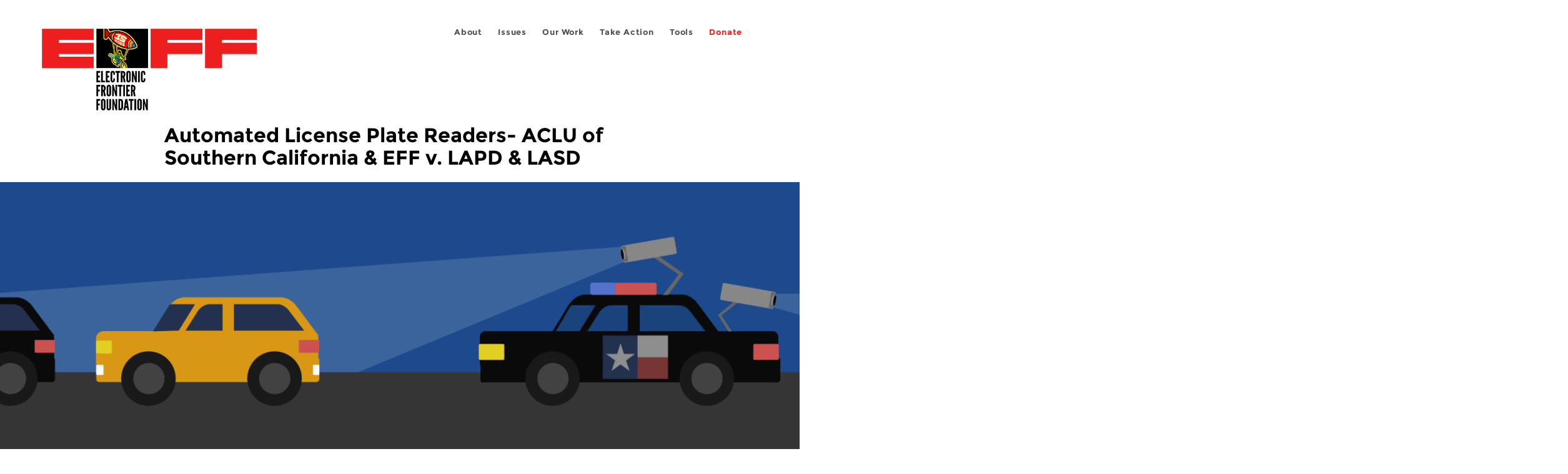

--- FILE ---
content_type: text/html; charset=utf-8
request_url: https://www.eff.org/vi/cases/automated-license-plate-readers-aclu-eff-v-lapd-lasd
body_size: 12994
content:
<!DOCTYPE html>
  <!--[if IEMobile 7]><html class="no-js ie iem7" lang="en" dir="ltr"><![endif]-->
  <!--[if lte IE 6]><html class="no-js ie lt-ie9 lt-ie8 lt-ie7" lang="en" dir="ltr"><![endif]-->
  <!--[if (IE 7)&(!IEMobile)]><html class="no-js ie lt-ie9 lt-ie8" lang="en" dir="ltr"><![endif]-->
  <!--[if IE 8]><html class="no-js ie lt-ie9" lang="en" dir="ltr"><![endif]-->
  <!--[if (gte IE 9)|(gt IEMobile 7)]><html class="no-js ie" lang="en" dir="ltr" prefix="fb: http://ogp.me/ns/fb# og: http://ogp.me/ns#"><![endif]-->
  <!--[if !IE]><!--><html class="no-js" lang="en" dir="ltr" prefix="fb: http://ogp.me/ns/fb# og: http://ogp.me/ns#"><!--<![endif]-->
<head>
  <meta charset="utf-8" />
<link href="https://www.eff.org/cases/automated-license-plate-readers-aclu-eff-v-lapd-lasd" rel="alternate" hreflang="en" />
<link rel="shortcut icon" href="https://www.eff.org/sites/all/themes/frontier/favicon.ico" type="image/vnd.microsoft.icon" />
<link rel="profile" href="http://www.w3.org/1999/xhtml/vocab" />
<meta name="HandheldFriendly" content="true" />
<meta name="MobileOptimized" content="width" />
<meta http-equiv="cleartype" content="on" />
<link rel="apple-touch-icon-precomposed" href="https://www.eff.org/sites/all/themes/phoenix/apple-touch-icon-precomposed-114x114.png" sizes="114x114" />
<link rel="apple-touch-icon" href="https://www.eff.org/sites/all/themes/phoenix/apple-touch-icon.png" />
<link rel="apple-touch-icon-precomposed" href="https://www.eff.org/sites/all/themes/phoenix/apple-touch-icon-precomposed.png" />
<meta name="description" content="EFF and the ACLU of Southern California each sent California Public Records Act requests to the Los Angeles Police Department and the Los Angeles County Sheriff’s Department seeking documents about each agency&#039;s use of Automated License Plate Reader (ALPR) systems—sophisticated cameras mounted on..." />
<meta name="viewport" content="width=device-width" />
<meta name="generator" content="Drupal 7 (http://drupal.org)" />
<link rel="canonical" href="https://www.eff.org/cases/automated-license-plate-readers-aclu-eff-v-lapd-lasd" />
<link rel="shortlink" href="https://www.eff.org/node/87185" />
<meta property="og:site_name" content="Electronic Frontier Foundation" />
<meta property="og:type" content="article" />
<meta property="og:title" content="Automated License Plate Readers- ACLU of Southern California &amp; EFF v. LAPD &amp; LASD" />
<meta property="og:url" content="https://www.eff.org/cases/automated-license-plate-readers-aclu-eff-v-lapd-lasd" />
<meta property="og:description" content="EFF and the ACLU of Southern California each sent California Public Records Act requests to the Los Angeles Police Department and the Los Angeles County Sheriff’s Department seeking documents about each agency&#039;s use of Automated License Plate Reader (ALPR) systems—sophisticated cameras mounted on..." />
<meta property="og:updated_time" content="2017-04-26T17:49:11-07:00" />
<meta property="og:image" content="https://www.eff.org/files/banner_library/alpr-cops_1.png" />
<meta property="og:image:url" content="https://www.eff.org/files/banner_library/alpr-cops_1.png" />
<meta property="og:image:secure_url" content="https://www.eff.org/files/banner_library/alpr-cops_1.png" />
<meta property="og:image:type" content="image/png" />
<meta property="og:image:width" content="1200" />
<meta name="twitter:card" content="summary_large_image" />
<meta property="og:image:height" content="600" />
<meta name="twitter:site" content="@eff" />
<meta name="twitter:title" content="Automated License Plate Readers- ACLU of Southern California &amp; EFF v." />
<meta name="twitter:description" content="EFF and the ACLU of Southern California each sent California Public Records Act requests to the Los Angeles Police Department and the Los Angeles County Sheriff’s Department seeking documents about" />
<meta name="twitter:image" content="https://www.eff.org/files/banner_library/alpr-cops_1.png" />
<meta name="twitter:image:width" content="1200" />
<meta name="twitter:image:height" content="600" />
<meta property="article:publisher" content="https://www.facebook.com/eff" />
<meta property="article:published_time" content="2015-08-03T10:12:11-07:00" />
<meta property="article:modified_time" content="2017-04-26T17:49:11-07:00" />
<meta itemprop="name" content="Automated License Plate Readers- ACLU of Southern California &amp; EFF v. LAPD &amp; LASD" />
<meta itemprop="description" content="EFF and the ACLU of Southern California each sent California Public Records Act requests to the Los Angeles Police Department and the Los Angeles County Sheriff’s Department seeking documents about each agency&#039;s use of Automated License Plate Reader (ALPR) systems—sophisticated cameras mounted on..." />
<meta itemprop="image" content="https://www.eff.org/files/banner_library/alpr-cops_1.png" />
<link rel="publisher" href="https://www.eff.org/" />
  <title>Automated License Plate Readers- ACLU of Southern California & EFF v. LAPD & LASD | Electronic Frontier Foundation</title>
  <link type="text/css" rel="stylesheet" href="https://www.eff.org/files/css/css_ys5BgHL2TNyP6_lBf6AQ-QeeC9qTVIuIwGCz7AJJrJA.css" media="all" />
<link type="text/css" rel="stylesheet" href="https://www.eff.org/files/css/css_V3McJKq84FPXUFuViKaKZOcc8gTSkV2_ZXfIfELkuN4.css" media="all" />
<link type="text/css" rel="stylesheet" href="https://www.eff.org/files/css/css_kfXT8fL-c5E_QEO-LhU1d_l-l9go4nrJP9_oScaLr1Y.css" media="all" />
  <script>/**
 * @licstart The following is the entire license notice for the JavaScript
 * code in this page.
 *
 * Copyright (C) 2026  Electronic Frontier Foundation.
 *
 * The JavaScript code in this page is free software: you can redistribute
 * it and/or modify it under the terms of the GNU General Public License
 * (GNU GPL) as published by the Free Software Foundation, either version 3
 * of the License, or (at your option) any later version.  The code is
 * distributed WITHOUT ANY WARRANTY; without even the implied warranty of
 * MERCHANTABILITY or FITNESS FOR A PARTICULAR PURPOSE.  See the GNU GPL
 * for more details.
 *
 * As additional permission under GNU GPL version 3 section 7, you may
 * distribute non-source (e.g., minimized or compacted) forms of that code
 * without the copy of the GNU GPL normally required by section 4, provided
 * you include this license notice and a URL through which recipients can
 * access the Corresponding Source.
 *
 * @licend The above is the entire license notice for the JavaScript code
 * in this page.
 */
</script>
<script src="https://www.eff.org/files/js/js_qd8BaywA4mj4edyGLb52Px4-BwFqScI7dgPymNmaueA.js"></script>
<script src="https://www.eff.org/files/js/js_3Yx3RhUahVujNOzKraAykeoMku4LObiO-aj6zp8KaXI.js"></script>
<script src="https://www.eff.org/files/js/js_JnnBhcU_450W0hhr3R7PfHUC5xfoYmomQmnxDctMkS0.js"></script>
<script src="https://www.eff.org/files/js/js_KgskruORdZ61kLIIF2JdsVSxvevWmDaooJy2sq72gQ8.js"></script>
<script src="https://www.eff.org/files/js/js_md9Q2Jg7iRdKo7Pq1Q7w1ueSSXHtr0mwNXdcBC7uaHU.js"></script>
<script>jQuery.extend(Drupal.settings, {"basePath":"\/","pathPrefix":"","setHasJsCookie":0,"ajaxPageState":{"theme":"phoenix","theme_token":"LzN1ZEBKGwcoR24WVaJqjYqNmuQzDjo1VduFfuQLgCc","jquery_version":"1.12","jquery_version_token":"LdbBUeoJb9zOC4CHCPAyp31xkk3jFsJdBuet6IVTRxk","js":{"sites\/all\/modules\/contrib\/piwik_noscript\/piwik_noscript.js":1,"0":1,"sites\/all\/modules\/contrib\/tag1d7es_jquery_update\/replace\/jquery\/1.12\/jquery.min.js":1,"misc\/jquery-extend-3.4.0.js":1,"misc\/jquery-html-prefilter-3.5.0-backport.js":1,"misc\/jquery.once.js":1,"misc\/drupal.js":1,"sites\/all\/themes\/omega\/omega\/js\/no-js.js":1,"sites\/all\/modules\/contrib\/forcejs\/forcejs.js":1,"sites\/all\/modules\/contrib\/tag1d7es_jquery_update\/js\/jquery_browser.js":1,"sites\/all\/modules\/contrib\/tag1d7es_jquery_update\/replace\/ui\/ui\/minified\/jquery.ui.core.min.js":1,"sites\/all\/modules\/contrib\/tag1d7es_jquery_update\/replace\/ui\/ui\/minified\/jquery.ui.widget.min.js":1,"sites\/all\/modules\/contrib\/tag1d7es_jquery_update\/replace\/ui\/external\/jquery.cookie.js":1,"sites\/all\/modules\/contrib\/tag1d7es_jquery_update\/replace\/jquery.form\/4\/jquery.form.min.js":1,"sites\/all\/modules\/contrib\/tag1d7es_jquery_update\/replace\/ui\/ui\/minified\/jquery.ui.button.min.js":1,"sites\/all\/modules\/contrib\/tag1d7es_jquery_update\/replace\/ui\/ui\/minified\/jquery.ui.position.min.js":1,"misc\/ui\/jquery.ui.position-1.13.0-backport.js":1,"sites\/all\/modules\/contrib\/tag1d7es_jquery_update\/replace\/ui\/ui\/minified\/jquery.ui.menu.min.js":1,"misc\/ajax.js":1,"sites\/all\/modules\/contrib\/tag1d7es_jquery_update\/js\/jquery_update.js":1,"sites\/all\/modules\/custom\/eff_whyb\/js\/whyb.js":1,"sites\/all\/modules\/custom\/kittens\/banner.js":1,"sites\/all\/modules\/custom\/mytube\/mytube.js":1,"sites\/all\/modules\/custom\/privacy_badger\/js\/badger.behaviors.js":1,"sites\/all\/modules\/contrib\/caption_filter\/js\/caption-filter.js":1,"sites\/all\/modules\/contrib\/lightbox2\/js\/lightbox.js":1,"sites\/all\/modules\/contrib\/views\/js\/base.js":1,"misc\/progress.js":1,"sites\/all\/modules\/contrib\/views\/js\/ajax_view.js":1,"sites\/all\/modules\/contrib\/responsive_menus\/styles\/meanMenu\/jquery.meanmenu.min.js":1,"sites\/all\/modules\/contrib\/responsive_menus\/styles\/meanMenu\/responsive_menus_mean_menu.js":1,"sites\/all\/themes\/phoenix\/js\/tablesaw\/tablesaw-init.js":1,"sites\/all\/themes\/phoenix\/js\/tablesaw\/tablesaw.stackonly.jquery.js":1,"sites\/all\/themes\/phoenix\/js\/jquery-ui\/jquery.ui.selectmenu.js":1,"sites\/all\/themes\/phoenix\/js\/clipboard\/clipboard.js":1,"sites\/all\/themes\/phoenix\/js\/datatables\/datatables.js":1,"sites\/all\/themes\/phoenix\/js\/phoenix.behaviors.js":1},"css":{"sites\/all\/themes\/omega\/omega\/css\/modules\/system\/system.base.css":1,"sites\/all\/themes\/omega\/omega\/css\/modules\/system\/system.menus.theme.css":1,"sites\/all\/themes\/omega\/omega\/css\/modules\/system\/system.messages.theme.css":1,"sites\/all\/themes\/omega\/omega\/css\/modules\/system\/system.theme.css":1,"sites\/all\/modules\/contrib\/calendar\/css\/calendar_multiday.css":1,"sites\/all\/modules\/contrib\/date\/date_api\/date.css":1,"sites\/all\/modules\/contrib\/date\/date_popup\/themes\/datepicker.1.7.css":1,"sites\/all\/themes\/omega\/omega\/css\/modules\/book\/book.theme.css":1,"sites\/all\/modules\/contrib\/date\/date_repeat_field\/date_repeat_field.css":1,"sites\/all\/modules\/custom\/eff_library\/css\/media-browser.css":1,"sites\/all\/modules\/contrib\/footnotes\/footnotes.css":1,"sites\/all\/modules\/custom\/mytube\/mytube.css":1,"modules\/node\/node.css":1,"sites\/all\/themes\/omega\/omega\/css\/modules\/field\/field.theme.css":1,"sites\/all\/modules\/contrib\/video_filter\/video_filter.css":1,"sites\/all\/modules\/contrib\/views\/css\/views.css":1,"sites\/all\/themes\/omega\/omega\/css\/modules\/search\/search.theme.css":1,"sites\/all\/themes\/omega\/omega\/css\/modules\/user\/user.base.css":1,"sites\/all\/themes\/omega\/omega\/css\/modules\/user\/user.theme.css":1,"sites\/all\/modules\/contrib\/caption_filter\/caption-filter.css":1,"sites\/all\/modules\/contrib\/media\/modules\/media_wysiwyg\/css\/media_wysiwyg.base.css":1,"misc\/ui\/jquery.ui.core.css":1,"misc\/ui\/jquery.ui.theme.css":1,"misc\/ui\/jquery.ui.button.css":1,"misc\/ui\/jquery.ui.menu.css":1,"sites\/all\/modules\/contrib\/ctools\/css\/ctools.css":1,"sites\/all\/modules\/contrib\/lexicon\/css\/lexicon.css":1,"sites\/all\/modules\/contrib\/lightbox2\/css\/lightbox_alt.css":1,"sites\/all\/modules\/contrib\/panels\/css\/panels.css":1,"sites\/all\/modules\/custom\/eff_library\/plugins\/layouts\/eff_long_read\/eff-long-read.css":1,"sites\/all\/modules\/contrib\/node_embed\/plugins\/node_embed\/node_embed.css":1,"sites\/all\/modules\/contrib\/responsive_menus\/styles\/meanMenu\/meanmenu.min.css":1,"sites\/all\/modules\/custom\/eff_library\/plugins\/layouts\/eff_site_layout\/eff-site-layout.css":1,"sites\/all\/themes\/omega\/omega\/css\/omega.development.css":1,"sites\/all\/themes\/phoenix\/css\/phoenix.reset.css":1,"sites\/all\/themes\/phoenix\/css\/phoenix.styles.css":1,"sites\/all\/themes\/phoenix\/js\/jquery-ui\/jquery.ui.selectmenu.css":1,"sites\/all\/themes\/phoenix\/js\/tablesaw\/tablesaw.stackonly.css":1,"sites\/all\/themes\/phoenix\/js\/datatables\/datatables.css":1}},"lightbox2":{"rtl":"0","file_path":"\/(\\w\\w\/)public:\/","default_image":"\/sites\/all\/modules\/contrib\/lightbox2\/images\/brokenimage.jpg","border_size":10,"font_color":"000","box_color":"fff","top_position":"","overlay_opacity":"0.8","overlay_color":"000","disable_close_click":1,"resize_sequence":0,"resize_speed":10,"fade_in_speed":300,"slide_down_speed":10,"use_alt_layout":1,"disable_resize":0,"disable_zoom":1,"force_show_nav":0,"show_caption":1,"loop_items":1,"node_link_text":"","node_link_target":0,"image_count":"","video_count":"","page_count":"","lite_press_x_close":"press \u003Ca href=\u0022#\u0022 onclick=\u0022hideLightbox(); return FALSE;\u0022\u003E\u003Ckbd\u003Ex\u003C\/kbd\u003E\u003C\/a\u003E to close","download_link_text":"","enable_login":false,"enable_contact":false,"keys_close":"c x 27","keys_previous":"p 37","keys_next":"n 39","keys_zoom":"z","keys_play_pause":"32","display_image_size":"original","image_node_sizes":"()","trigger_lightbox_classes":"","trigger_lightbox_group_classes":"","trigger_slideshow_classes":"","trigger_lightframe_classes":"","trigger_lightframe_group_classes":"","custom_class_handler":0,"custom_trigger_classes":"","disable_for_gallery_lists":true,"disable_for_acidfree_gallery_lists":true,"enable_acidfree_videos":true,"slideshow_interval":5000,"slideshow_automatic_start":true,"slideshow_automatic_exit":true,"show_play_pause":true,"pause_on_next_click":false,"pause_on_previous_click":true,"loop_slides":false,"iframe_width":600,"iframe_height":400,"iframe_border":1,"enable_video":0,"useragent":"Mozilla\/5.0 (Macintosh; Intel Mac OS X 13_5) AppleWebKit\/605.1.15 (KHTML, like Gecko) Version\/17.0 Safari\/170.1"},"views":{"ajax_path":"\/views\/ajax","ajaxViews":{"views_dom_id:4dbc283778fdffaaac79efc15b2d9106":{"view_name":"case_documents","view_display_id":"default","view_args":"87185","view_path":"node\/87185","view_base_path":null,"view_dom_id":"4dbc283778fdffaaac79efc15b2d9106","pager_element":0}}},"urlIsAjaxTrusted":{"\/views\/ajax":true,"\/search\/site":true},"responsive_menus":[{"selectors":"#header-sls-menu","container":"body","trigger_txt":"\u003Cspan class=\u0022mean-burger\u0022 \/\u003E\u003Cspan class=\u0022mean-burger\u0022 \/\u003E\u003Cspan class=\u0022mean-burger\u0022 \/\u003E","close_txt":"X","close_size":"18px","position":"right","media_size":"480","show_children":"1","expand_children":"0","expand_txt":"+","contract_txt":"-","remove_attrs":"1","responsive_menus_style":"mean_menu"}],"piwikNoscript":{"image":"\u003Cimg style=\u0022position: absolute\u0022 src=\u0022https:\/\/anon-stats.eff.org\/js\/?idsite=1\u0026amp;rec=1\u0026amp;url=https%3A\/\/www.eff.org\/cases\/automated-license-plate-readers-aclu-eff-v-lapd-lasd\u0026amp;action_name=\u0026amp;urlref=\u0026amp;dimension2=case\u0026amp;dimension3=87185\u0022 width=\u00220\u0022 height=\u00220\u0022 alt=\u0022\u0022 \/\u003E"}});</script>
</head>
<body class="html not-front not-logged-in page-node page-node- page-node-87185 node-type-case i18n-en section-cases no-secondary-nav no-right-sidebar">
  <a href="#main-content" class="element-invisible element-focusable">Skip to main content</a>
    
<div id="mobile-nav" class="navigation">
  <div>
    <div class="panel-pane pane-main-nav-menu">
            <ul class="menu"><li class=""><a href="/about">About</a><ul class="menu"><li class="first leaf"><a href="/about/contact">Contact</a></li>
<li class="leaf"><a href="/press/contact">Press</a></li>
<li class="leaf"><a href="/about/staff" title="Details and contact information for the EFF&#039;s staff">People</a></li>
<li class="leaf"><a href="/about/opportunities">Opportunities</a></li>
<li class="last leaf"><a href="/35" title="">EFF&#039;s 35th Anniversary</a></li>
</ul></li>
<li class=""><a href="/work">Issues</a><ul class="menu"><li class="first leaf"><a href="/issues/free-speech">Free Speech</a></li>
<li class="leaf"><a href="/issues/privacy">Privacy</a></li>
<li class="leaf"><a href="/issues/innovation">Creativity and Innovation</a></li>
<li class="leaf"><a href="/issues/transparency">Transparency</a></li>
<li class="leaf"><a href="/issues/international">International</a></li>
<li class="last leaf"><a href="/issues/security">Security</a></li>
</ul></li>
<li class=""><a href="/updates">Our Work</a><ul class="menu"><li class="first leaf"><a href="/deeplinks">Deeplinks Blog</a></li>
<li class="leaf"><a href="/updates?type=press_release">Press Releases</a></li>
<li class="leaf"><a href="https://www.eff.org/events/list?type=event&amp;type=event" title="">Events</a></li>
<li class="leaf"><a href="/pages/legal-cases" title="">Legal Cases</a></li>
<li class="leaf"><a href="/updates?type=whitepaper">Whitepapers</a></li>
<li class="leaf"><a href="https://www.eff.org/how-to-fix-the-internet-podcast" title="">Podcast</a></li>
<li class="last leaf"><a href="https://www.eff.org/about/annual-reports-and-financials" title="">Annual Reports</a></li>
</ul></li>
<li class=""><a href="https://act.eff.org/">Take Action</a><ul class="menu"><li class="first leaf"><a href="https://act.eff.org/">Action Center</a></li>
<li class="leaf"><a href="https://efa.eff.org" title="">Electronic Frontier Alliance</a></li>
<li class="last leaf"><a href="/about/opportunities/volunteer">Volunteer</a></li>
</ul></li>
<li class=""><a href="/pages/tools">Tools</a><ul class="menu"><li class="first leaf"><a href="https://www.eff.org/pages/privacy-badger" title="">Privacy Badger</a></li>
<li class="leaf"><a href="https://www.eff.org/pages/surveillance-self-defense" title="">Surveillance Self-Defense</a></li>
<li class="leaf"><a href="https://www.eff.org/pages/certbot" title="">Certbot</a></li>
<li class="leaf"><a href="https://www.eff.org/pages/atlas-surveillance" title="">Atlas of Surveillance</a></li>
<li class="leaf"><a href="https://www.eff.org/pages/cover-your-tracks" title="">Cover Your Tracks</a></li>
<li class="leaf"><a href="https://sls.eff.org/" title="">Street Level Surveillance</a></li>
<li class="last leaf"><a href="/pages/apkeep" title="">apkeep</a></li>
</ul></li>
<li class=""><a href="https://supporters.eff.org/donate/join-eff-today" title="Donate to EFF">Donate</a><ul class="menu"><li class="first leaf"><a href="https://supporters.eff.org/donate/join-eff-today">Donate to EFF</a></li>
<li class="leaf"><a href="/givingsociety" title="">Giving Societies</a></li>
<li class="leaf"><a href="https://shop.eff.org">Shop</a></li>
<li class="leaf"><a href="https://www.eff.org/thanks#organizational_members" title="">Sponsorships</a></li>
<li class="leaf"><a href="https://www.eff.org/pages/other-ways-give-and-donor-support" title="">Other Ways to Give</a></li>
<li class="last leaf"><a href="/pages/membership-faq" title="Frequently Asked Questions and other information about EFF Memberships.">Membership FAQ</a></li>
</ul></li>
<li class=""><a href="https://supporters.eff.org/donate/site-m--h" title="Donate to EFF">Donate</a><ul class="menu"><li class="first leaf"><a href="https://supporters.eff.org/donate/site-m--h">Donate to EFF</a></li>
<li class="leaf"><a href="https://shop.eff.org" title="">Shop</a></li>
<li class="last leaf"><a href="https://www.eff.org/pages/other-ways-give-and-donor-support" title="">Other Ways to Give</a></li>
</ul></li>
</ul>    </div>
  </div>
  <hr/>
  <div id="mobile-signup">
    Email updates on news, actions,<br/>
    and events in your area.
  </div>
  <div id="mobile-signup-button">
    <a  href="https://eff.org/signup">Join EFF Lists</a>
  </div>
  <div id="mobile-footer-bottom">
    <div class="panel-pane pane-block pane-menu-menu-footer-bottom">
            <ul class="menu"><li class="first leaf"><a href="/copyright">Copyright (CC BY)</a></li>
<li class="leaf"><a href="/pages/trademark-and-brand-usage-policy" title="Trademark and Brand Usage Policy">Trademark</a></li>
<li class="leaf"><a href="/policy">Privacy Policy</a></li>
<li class="last leaf"><a href="/thanks">Thanks</a></li>
</ul>    </div>
  </div>
</div>

<div id="masthead-mobile-wrapper">
  <div id="masthead-mobile">
    <div class="branding">
      <div class="panel-pane pane-page-site-name">
            <a href="/">Electronic Frontier Foundation</a>    </div>
    </div>

    <div class="hamburger"></div>

    <div class="donate">
      <a href="https://supporters.eff.org/donate/site-m--m">Donate</a>
    </div>
  </div>
</div>

<div id="site_banner">
  </div>

<header id="header">
  <div id="page">
    <div id="masthead-wrapper">
      <div id="masthead">
        <div class="branding">
          <div class="panel-pane pane-page-site-name">
            <a href="/">Electronic Frontier Foundation</a>    </div>
        </div>
        <div id="main-menu-nav" class="navigation">
          <div>
            <div class="panel-pane pane-main-nav-menu">
            <ul class="menu"><li class=""><a href="/about">About</a><ul class="menu"><li class="first leaf"><a href="/about/contact">Contact</a></li>
<li class="leaf"><a href="/press/contact">Press</a></li>
<li class="leaf"><a href="/about/staff" title="Details and contact information for the EFF&#039;s staff">People</a></li>
<li class="leaf"><a href="/about/opportunities">Opportunities</a></li>
<li class="last leaf"><a href="/35" title="">EFF&#039;s 35th Anniversary</a></li>
</ul></li>
<li class=""><a href="/work">Issues</a><ul class="menu"><li class="first leaf"><a href="/issues/free-speech">Free Speech</a></li>
<li class="leaf"><a href="/issues/privacy">Privacy</a></li>
<li class="leaf"><a href="/issues/innovation">Creativity and Innovation</a></li>
<li class="leaf"><a href="/issues/transparency">Transparency</a></li>
<li class="leaf"><a href="/issues/international">International</a></li>
<li class="last leaf"><a href="/issues/security">Security</a></li>
</ul></li>
<li class=""><a href="/updates">Our Work</a><ul class="menu"><li class="first leaf"><a href="/deeplinks">Deeplinks Blog</a></li>
<li class="leaf"><a href="/updates?type=press_release">Press Releases</a></li>
<li class="leaf"><a href="https://www.eff.org/events/list?type=event&amp;type=event" title="">Events</a></li>
<li class="leaf"><a href="/pages/legal-cases" title="">Legal Cases</a></li>
<li class="leaf"><a href="/updates?type=whitepaper">Whitepapers</a></li>
<li class="leaf"><a href="https://www.eff.org/how-to-fix-the-internet-podcast" title="">Podcast</a></li>
<li class="last leaf"><a href="https://www.eff.org/about/annual-reports-and-financials" title="">Annual Reports</a></li>
</ul></li>
<li class=""><a href="https://act.eff.org/">Take Action</a><ul class="menu"><li class="first leaf"><a href="https://act.eff.org/">Action Center</a></li>
<li class="leaf"><a href="https://efa.eff.org" title="">Electronic Frontier Alliance</a></li>
<li class="last leaf"><a href="/about/opportunities/volunteer">Volunteer</a></li>
</ul></li>
<li class=""><a href="/pages/tools">Tools</a><ul class="menu"><li class="first leaf"><a href="https://www.eff.org/pages/privacy-badger" title="">Privacy Badger</a></li>
<li class="leaf"><a href="https://www.eff.org/pages/surveillance-self-defense" title="">Surveillance Self-Defense</a></li>
<li class="leaf"><a href="https://www.eff.org/pages/certbot" title="">Certbot</a></li>
<li class="leaf"><a href="https://www.eff.org/pages/atlas-surveillance" title="">Atlas of Surveillance</a></li>
<li class="leaf"><a href="https://www.eff.org/pages/cover-your-tracks" title="">Cover Your Tracks</a></li>
<li class="leaf"><a href="https://sls.eff.org/" title="">Street Level Surveillance</a></li>
<li class="last leaf"><a href="/pages/apkeep" title="">apkeep</a></li>
</ul></li>
<li class=""><a href="https://supporters.eff.org/donate/join-eff-today" title="Donate to EFF">Donate</a><ul class="menu"><li class="first leaf"><a href="https://supporters.eff.org/donate/join-eff-today">Donate to EFF</a></li>
<li class="leaf"><a href="/givingsociety" title="">Giving Societies</a></li>
<li class="leaf"><a href="https://shop.eff.org">Shop</a></li>
<li class="leaf"><a href="https://www.eff.org/thanks#organizational_members" title="">Sponsorships</a></li>
<li class="leaf"><a href="https://www.eff.org/pages/other-ways-give-and-donor-support" title="">Other Ways to Give</a></li>
<li class="last leaf"><a href="/pages/membership-faq" title="Frequently Asked Questions and other information about EFF Memberships.">Membership FAQ</a></li>
</ul></li>
<li class=""><a href="https://supporters.eff.org/donate/site-m--h" title="Donate to EFF">Donate</a><ul class="menu"><li class="first leaf"><a href="https://supporters.eff.org/donate/site-m--h">Donate to EFF</a></li>
<li class="leaf"><a href="https://shop.eff.org" title="">Shop</a></li>
<li class="last leaf"><a href="https://www.eff.org/pages/other-ways-give-and-donor-support" title="">Other Ways to Give</a></li>
</ul></li>
</ul>    </div>
          </div>
          <div id="search-box">
                      </div>
        </div>
      </div>
    </div>
  </div>
</header>

<noscript>
  <div class="primary-nav-nojs">
  </div>
</noscript>

<!-- See if there's anything above the banner -->
  <div class="above-banner">
    <div class="panel-pane pane-page-title">
            <h1>Automated License Plate Readers- ACLU of Southern California &amp; EFF v. LAPD &amp; LASD</h1>
    </div>
<div class="panel-pane pane-eff-content-type">
            LEGAL CASE    </div>
  </div>

<!-- See if there's anything in the banner -->
  <div class="banner-wrapper">
    <div class="panel-pane pane-banner">
            <div class="banner"><img src="https://www.eff.org/files/banner_library/alpr-cops_1.png" alt="" /></div>    </div>
  </div>

  <div id="main-content">
    <div id="breadcrumb">
          </div>

          <div class="main-column">
            <div class="panel-pane pane-page-title">
            <h1>Automated License Plate Readers- ACLU of Southern California &amp; EFF v. LAPD &amp; LASD</h1>
    </div>
<div class="panel-pane pane-page-content">
            
<div class="long-read">
    <div class="onecol column content-wrapper">
          </div>

    <div class="onecol column content-banner">
          </div>

    <div class="onecol column content-wrapper">
      <div class="column main-content">
        <div class="panel-pane pane-node-content">
            <article role="article" class="node node--case node--full node--case--full">
  
  
  <div class="node__content">
    <div class="eff-translation-links"></div><div class="field field--name-body field--type-text-with-summary field--label-hidden"><div class="field__items"><div class="field__item even"><p>EFF and the ACLU of Southern California each sent California Public Records Act requests to<span> the Los Angeles Police Department and the Los Angeles County Sheriff’s Department seeking documents about each agency's use of Automated License Plate Reader (ALPR) systems—</span><span>sophisticated cameras mounted on squad cars and street poles that read license plates and record the time, date, and location a particular car was encountered.</span>&#13;</p>
<p><span></span><span>Location-based information like license plate data can be very revealing. By matching your car to a particular time, date and location, and then building a database of that information over time, law enforcement can learn where you work and live, what doctor you go to, which religious services you attend, and who your friends are. </span>&#13;</p>
<p><span>Given the sensitive nature of this data, EFF and ACLU-SC wanted further information on how the agencies were using the systems. The organizations asked for documents relating to policy and training on ALPRs, as well as a week’s worth of ALPR data collected by the agencies in 2012. While the sheriff and police departments produced some materials, they failed to provide documents related to sharing information with other agencies, and neither agency produced the data collected during the one-week period. After this failure to comply with the California PRA, EFF and ACLU-SC filed suit in Los Angeles County Superior Court.</span></p>

</div></div></div>  </div>

          </article>
    </div>
      </div>

      <div class="column side-content">
              </div>
    </div>

    <div class="onecol column content-footer">
      <div class="panel-pane pane-views pane-legal-case-related-blog-posts">
          <h2 class="pane-title">Updates</h2>
        <div class="view view-legal-case-related-blog-posts view-id-legal_case_related_blog_posts view-display-id-default teaser-feed view-dom-id-40c85d8288f490bfab39b77e2cba7c41">
        
  
  
      <div class="view-content">
      <div class="item-list"><ul>  <li class="views-row views-row-1 views-row-odd views-row-first"><article role="article" class="node node--blog node--promoted node-teaser node--teaser node--blog--teaser">
      <header>
      <div class="field field--name-field-banner-graphic field--type-image field--label-hidden"><div class="field__items"><div class="field__item even"><div class="teaser-thumbnail" style="background: #397BA3"><a href="/deeplinks/2023/05/eff-court-californias-public-records-law-must-remain-check-police-use-drones"><img src="https://www.eff.org/files/styles/teaser/public/banner_library/drone-banner_0.png?itok=8YgicSYB" width="500" height="250" alt="" /></a></div></div></div></div><div class="node-content-type-byline blog"><a href="/updates?type=blog">Deeplinks Blog</a>
<span class="node-author"> by <a href="/about/staff/f-mario-trujillo">Mario Trujillo</a></span>
<span class="node-date"> | May 22, 2023</span>
</div>              <h3 class="node__title"><a href="/deeplinks/2023/05/eff-court-californias-public-records-law-must-remain-check-police-use-drones" rel="bookmark">EFF to Court: California’s Public Records Law Must Remain a Check on Police Use of Drones </a></h3>
            
    </header>
  
  
  <div class="node__content">
    <div class="eff-translation-links"></div><div class="field field--name-body field--type-text-with-summary field--label-hidden"><div class="field__items"><div class="field__item even">An increasing number of cities are adding drone flights to their law enforcement tool kit. Public access to appropriately redacted video footage from those flights can provide oversight of police surveillance and help ensure cities are living up to their privacy promises.</div></div></div>  </div>

      <ul class="links links--inline node__links"><li class="node-readmore first last"><a href="/deeplinks/2023/05/eff-court-californias-public-records-law-must-remain-check-police-use-drones" rel="tag" title="EFF to Court: California’s Public Records Law Must Remain a Check on Police Use of Drones ">Read more<span class="element-invisible"> about EFF to Court: California’s Public Records Law Must Remain a Check on Police Use of Drones </span></a></li>
</ul>    </article>
</li>
  <li class="views-row views-row-2 views-row-even"><article role="article" class="node node--blog node--promoted node-teaser node--teaser node--blog--teaser">
      <header>
      <div class="teaser-thumbnail"><a href="/deeplinks/2020/05/courts-issue-rulings-two-cases-challenging-law-enforcement-searches-license-plate"><img src="https://www.eff.org/files/styles/teaser/public/banner_library/locational-privacy.jpg?itok=LcNOO6CE" width="500" height="250" alt="Red pin on a map" /></a></div><div class="node-content-type-byline blog"><a href="/updates?type=blog">Deeplinks Blog</a>
<span class="node-author"> by <a href="/about/staff/jennifer-lynch">Jennifer Lynch</a></span>
<span class="node-date"> | May 5, 2020</span>
</div>              <h3 class="node__title"><a href="/deeplinks/2020/05/courts-issue-rulings-two-cases-challenging-law-enforcement-searches-license-plate" rel="bookmark">Courts Issue Rulings in Two Cases Challenging Law Enforcement Searches of License Plate Databases</a></h3>
            
    </header>
  
  
  <div class="node__content">
    <div class="eff-translation-links"></div><div class="field field--name-body field--type-text-with-summary field--label-hidden"><div class="field__items"><div class="field__item even"><p>This week, the Ninth Circuit Court of Appeals issued an opinion in <a href="https://www.eff.org/document/united-states-v-yang-ninth-circuit-opinion-alprs"><i>United States v. Yang</i></a>, a case challenging the search of an automated license plate reader database under the Fourth Amendment. Although the court, citing EFF’s <a href="https://www.eff.org/document/united-states-v-yang-eff-aclu-amicus-brief">amicus brief</a>, recognized ALPRs capture massive amounts of data on Americans...</p></div></div></div>  </div>

      <ul class="links links--inline node__links"><li class="node-readmore first last"><a href="/deeplinks/2020/05/courts-issue-rulings-two-cases-challenging-law-enforcement-searches-license-plate" rel="tag" title="Courts Issue Rulings in Two Cases Challenging Law Enforcement Searches of License Plate Databases">Read more<span class="element-invisible"> about Courts Issue Rulings in Two Cases Challenging Law Enforcement Searches of License Plate Databases</span></a></li>
</ul>    </article>
</li>
  <li class="views-row views-row-3 views-row-odd"><article role="article" class="node node--press-release node--promoted node-teaser node--teaser node--press-release--teaser">
      <header>
      <div class="teaser-thumbnail"><a href="/press/releases/victory-eff-wins-access-license-plate-reader-data-study-how-law-enforcement-uses"><img src="https://www.eff.org/files/styles/teaser/public/eff-pr-og.png?itok=Sovgqi6b" width="500" height="250" alt="" /></a></div><div class="node-content-type-byline press_release"><a href="/updates?type=press_release">Press Release</a>
<span class="node-date"> | October 3, 2019</span>
</div>              <h3 class="node__title"><a href="/press/releases/victory-eff-wins-access-license-plate-reader-data-study-how-law-enforcement-uses" rel="bookmark">Victory! EFF Wins Access to License Plate Reader Data to Study How Law Enforcement Uses the Privacy Invasive Technology</a></h3>
            
    </header>
  
  
  <div class="node__content">
    <div class="eff-translation-links"></div><div class="field field--name-body field--type-text-with-summary field--label-hidden"><div class="field__items"><div class="field__item even"><p>San Francisco—Electronic Frontier Foundation (EFF) and the American Civil Liberties Union Foundation of Southern California (ACLU SoCal) have reached an agreement with Los Angeles law enforcement agencies under which the police and sheriff’s departments will turn over license plate data they indiscriminately collected on millions of law-abiding drivers in Southern...</p></div></div></div>  </div>

      <ul class="links links--inline node__links"><li class="node-readmore first last"><a href="/press/releases/victory-eff-wins-access-license-plate-reader-data-study-how-law-enforcement-uses" rel="tag" title="Victory! EFF Wins Access to License Plate Reader Data to Study How Law Enforcement Uses the Privacy Invasive Technology">Read more<span class="element-invisible"> about Victory! EFF Wins Access to License Plate Reader Data to Study How Law Enforcement Uses the Privacy Invasive Technology</span></a></li>
</ul>    </article>
</li>
  <li class="views-row views-row-4 views-row-even"><article role="article" class="node node--blog node--promoted node-teaser node--teaser node--blog--teaser">
      <header>
      <div class="field field--name-field-banner-graphic field--type-image field--label-hidden"><div class="field__items"><div class="field__item even"><div class="teaser-thumbnail"><a href="/deeplinks/2019/06/victory-california-orders-state-audit-automated-license-plate-readers"><img src="https://www.eff.org/files/styles/teaser/public/banner_library/og-policealpr-2.png?itok=WWlnskFm" width="500" height="250" alt="" /></a></div></div></div></div><div class="node-content-type-byline blog"><a href="/updates?type=blog">Deeplinks Blog</a>
<span class="node-author"> by <a href="/about/staff/dave-maass">Dave Maass</a></span>
<span class="node-date"> | June 26, 2019</span>
</div>              <h3 class="node__title"><a href="/deeplinks/2019/06/victory-california-orders-state-audit-automated-license-plate-readers" rel="bookmark">Victory: California Orders State Audit of Automated License Plate Readers </a></h3>
            
    </header>
  
  
  <div class="node__content">
    <div class="eff-translation-links"></div><div class="field field--name-body field--type-text-with-summary field--label-hidden"><div class="field__items"><div class="field__item even"><p>A California legislative committee today <a href="https://calchannel.granicus.com/MediaPlayer.php?view_id=7&amp;clip_id=6403">voted</a> to direct the State Auditor to launch a probe into the use of <a href="https://www.eff.org/pages/automated-license-plate-readers-alpr">automated license plate readers</a> (ALPRs) by law enforcement agencies. The audit will include the first comprehensive statewide survey of which agencies use this surveillance technology and what vendors they...</p></div></div></div>  </div>

      <ul class="links links--inline node__links"><li class="node-readmore first last"><a href="/deeplinks/2019/06/victory-california-orders-state-audit-automated-license-plate-readers" rel="tag" title="Victory: California Orders State Audit of Automated License Plate Readers ">Read more<span class="element-invisible"> about Victory: California Orders State Audit of Automated License Plate Readers </span></a></li>
</ul>    </article>
</li>
  <li class="views-row views-row-5 views-row-odd views-row-last"><article role="article" class="node node--blog node--promoted node-teaser node--teaser node--blog--teaser">
      <header>
      <div class="field field--name-field-banner-graphic field--type-image field--label-hidden"><div class="field__items"><div class="field__item even"><div class="teaser-thumbnail"><a href="/deeplinks/2018/12/sacramento-county-welfare-division-terminates-automated-license-plate-reader"><img src="https://www.eff.org/files/styles/teaser/public/banner_library/og-policealpr-2.png?itok=WWlnskFm" width="500" height="250" alt="" /></a></div></div></div></div><div class="node-content-type-byline blog"><a href="/updates?type=blog">Deeplinks Blog</a>
<span class="node-author"> by <a href="/about/staff/dave-maass">Dave Maass</a></span>
<span class="node-date"> | December 3, 2018</span>
</div>              <h3 class="node__title"><a href="/deeplinks/2018/12/sacramento-county-welfare-division-terminates-automated-license-plate-reader" rel="bookmark">Sacramento County Welfare Division Terminates Automated License Plate Reader Program </a></h3>
            
    </header>
  
  
  <div class="node__content">
    <div class="eff-translation-links"></div><div class="field field--name-body field--type-text-with-summary field--label-hidden"><div class="field__items"><div class="field__item even"><p>The Sacramento County’s Department of Human Assistance (DHA) is terminating its invasive automated license plate reader (<a href="https://www.eff.org/pages/automated-license-plate-readers-alpr">ALPR</a>) program, following <a href="https://www.eff.org/deeplinks/2018/07/county-welfare-office-violated-accountability-rules-while-surveilling-benefits">an EFF investigation</a> that found the agency was accessing driver data to investigate welfare recipients without enacting the basic civil liberties safeguards required by California law. Over the last...</p></div></div></div>  </div>

      <ul class="links links--inline node__links"><li class="node-readmore first last"><a href="/deeplinks/2018/12/sacramento-county-welfare-division-terminates-automated-license-plate-reader" rel="tag" title="Sacramento County Welfare Division Terminates Automated License Plate Reader Program ">Read more<span class="element-invisible"> about Sacramento County Welfare Division Terminates Automated License Plate Reader Program </span></a></li>
</ul>    </article>
</li>
</ul></div>    </div>
  
      <h2 class="element-invisible">Pages</h2><ul class="pager"><li class="pager__item pager__item--current">1</li>
<li class="pager__item"><a title="Go to page 2" href="/cases/automated-license-plate-readers-aclu-eff-v-lapd-lasd?page=1">2</a></li>
<li class="pager__item"><a title="Go to page 3" href="/cases/automated-license-plate-readers-aclu-eff-v-lapd-lasd?page=2">3</a></li>
<li class="pager__item"><a title="Go to page 4" href="/cases/automated-license-plate-readers-aclu-eff-v-lapd-lasd?page=3">4</a></li>
<li class="pager__item"><a title="Go to page 5" href="/cases/automated-license-plate-readers-aclu-eff-v-lapd-lasd?page=4">5</a></li>
<li class="pager__item"><a title="Go to page 6" href="/cases/automated-license-plate-readers-aclu-eff-v-lapd-lasd?page=5">6</a></li>
<li class="pager__item pager__item--next"><a title="Go to next page" href="/cases/automated-license-plate-readers-aclu-eff-v-lapd-lasd?page=1">next ›</a></li>
<li class="pager__item pager__item--last"><a title="Go to last page" href="/cases/automated-license-plate-readers-aclu-eff-v-lapd-lasd?page=5">last »</a></li>
</ul>  
  
  
  
  
</div>    </div>
<div class="panel-pane pane-views pane-case-documents">
          <h2 class="pane-title">Legal Documents</h2>
        <div class="view view-case-documents view-id-case_documents view-display-id-default legal-documents view-dom-id-4dbc283778fdffaaac79efc15b2d9106">
        
  
  
      <div class="view-content">
      <div class="item-list"><ul>  <li class="views-row views-row-1 views-row-odd views-row-first">  
  <div class="views-field views-field-field-file-date">        <div class="field-content"><span class="date-display-single">May 19, 2023</span></div>  </div>  
  <div class="views-field views-field-title">        <span class="field-content"><a href="/document/letter-brief-amici-curiae-arturo-castanares-v-superior-court-state-california-county-san" rel="llightframe[|width:900px; height:900px; scrolling: auto;]&quot;"> Letter Brief of Amici Curiae - Arturo Castañares v. Superior Court of the State of California for the County of San Diego/City of Chula Vista Case</a></span>  </div>  
  <div class="views-field views-field-field-file-description">        <div class="field-content clear-block"><p>Arturo Castañares v. Superior Court of the State of California for the County of San Diego/City of Chula Vista Case no. D082048 Letter Brief of Amici Curiae First Amendment Coalition, Reporters Committee for Freedom of the Press, and Electronic Frontier Foundation in Support of Petition for Extraordinary Writ under the California Public Records Act.</p>

</div>  </div></li>
  <li class="views-row views-row-2 views-row-even">  
  <div class="views-field views-field-field-file-date">        <div class="field-content"><span class="date-display-single">January 31, 2018</span></div>  </div>  
  <div class="views-field views-field-title">        <span class="field-content"><a href="/document/sander-v-state-bar-ca-eff-amicus-brief" rel="llightframe[|width:900px; height:900px; scrolling: auto;]&quot;">Sander v. State Bar of CA EFF Amicus Brief</a></span>  </div>  
  <div class="views-field views-field-field-file-description">        <div class="field-content clear-block"></div>  </div></li>
  <li class="views-row views-row-3 views-row-odd">  
  <div class="views-field views-field-field-file-date">        <div class="field-content"><span class="date-display-single">August 31, 2017</span></div>  </div>  
  <div class="views-field views-field-title">        <span class="field-content"><a href="/document/aclu-v-la-superior-court-ca-supreme-court-opinion" rel="llightframe[|width:900px; height:900px; scrolling: auto;]&quot;">ACLU v. LA Superior Court CA Supreme Court Opinion</a></span>  </div>  
  <div class="views-field views-field-field-file-description">        <div class="field-content clear-block"></div>  </div></li>
  <li class="views-row views-row-4 views-row-even">  
  <div class="views-field views-field-field-file-date">        <div class="field-content"><span class="date-display-single">August 3, 2016</span></div>  </div>  
  <div class="views-field views-field-title">        <span class="field-content"><a href="/document/alpr-los-angeles-county-opposition-california-court-appeal" rel="llightframe[|width:900px; height:900px; scrolling: auto;]&quot;">ALPR - Los Angeles County Opposition - California Court of Appeal</a></span>  </div>  
  <div class="views-field views-field-field-file-description">        <div class="field-content clear-block"></div>  </div></li>
  <li class="views-row views-row-5 views-row-odd">  
  <div class="views-field views-field-field-file-date">        <div class="field-content"><span class="date-display-single">June 30, 2016</span></div>  </div>  
  <div class="views-field views-field-title">        <span class="field-content"><a href="/document/amicus-brief-senator-jerry-hill" rel="llightframe[|width:900px; height:900px; scrolling: auto;]&quot;">Amicus Brief of Senator Jerry Hill</a></span>  </div>  
  <div class="views-field views-field-field-file-description">        <div class="field-content clear-block"></div>  </div></li>
  <li class="views-row views-row-6 views-row-even">  
  <div class="views-field views-field-field-file-date">        <div class="field-content"><span class="date-display-single">May 4, 2016</span></div>  </div>  
  <div class="views-field views-field-title">        <span class="field-content"><a href="/document/amicus-reporters-committee-freedom-press-and-12-media-organizatiions-iso-petitioner" rel="llightframe[|width:900px; height:900px; scrolling: auto;]&quot;">Amicus Brief of Reporters Committee for Freedom of the Press and 12 Media Organizatiions ISO of Petitioner</a></span>  </div>  
  <div class="views-field views-field-field-file-description">        <div class="field-content clear-block"></div>  </div></li>
  <li class="views-row views-row-7 views-row-odd">  
  <div class="views-field views-field-field-file-date">        <div class="field-content"><span class="date-display-single">April 1, 2016</span></div>  </div>  
  <div class="views-field views-field-title">        <span class="field-content"><a href="/document/eff-and-aclu-reply" rel="llightframe[|width:900px; height:900px; scrolling: auto;]&quot;">Petitioners&#039; Reply </a></span>  </div>  
  <div class="views-field views-field-field-file-description">        <div class="field-content clear-block"></div>  </div></li>
  <li class="views-row views-row-8 views-row-even">  
  <div class="views-field views-field-field-file-date">        <div class="field-content"><span class="date-display-single">January 26, 2016</span></div>  </div>  
  <div class="views-field views-field-title">        <span class="field-content"><a href="/document/answer-city-los-angeles-merits-brief" rel="llightframe[|width:900px; height:900px; scrolling: auto;]&quot;">Answer of City of Los Angeles to Merits Brief</a></span>  </div>  
  <div class="views-field views-field-field-file-description">        <div class="field-content clear-block"></div>  </div></li>
  <li class="views-row views-row-9 views-row-odd">  
  <div class="views-field views-field-field-file-date">        <div class="field-content"><span class="date-display-single">July 29, 2015</span></div>  </div>  
  <div class="views-field views-field-title">        <span class="field-content"><a href="/document/alpr-first-amendment-project-nor-cal-spj-amicus-letter" rel="llightframe[|width:900px; height:900px; scrolling: auto;]&quot;">ALPR-First Amendment Project-Nor Cal SPJ Amicus Letter in support of EFF/ACLU Petition for California Supreme Court Review</a></span>  </div>  
  <div class="views-field views-field-field-file-description">        <div class="field-content clear-block"></div>  </div></li>
  <li class="views-row views-row-10 views-row-even">  
  <div class="views-field views-field-field-file-date">        <div class="field-content"><span class="date-display-single">July 28, 2015</span></div>  </div>  
  <div class="views-field views-field-title">        <span class="field-content"><a href="/document/alpr-epic-amicus-letter-support-effaclu-petition-california-supreme-court-review" rel="llightframe[|width:900px; height:900px; scrolling: auto;]&quot;">ALPR-EPIC Amicus Letter in support of EFF/ACLU Petition for California Supreme Court Review</a></span>  </div>  
  <div class="views-field views-field-field-file-description">        <div class="field-content clear-block"></div>  </div></li>
  <li class="views-row views-row-11 views-row-odd">  
  <div class="views-field views-field-field-file-date">        <div class="field-content"><span class="date-display-single">July 27, 2015</span></div>  </div>  
  <div class="views-field views-field-title">        <span class="field-content"><a href="/document/alpr-eff-aclus-reply-support-petition-california-supreme-court-review" rel="llightframe[|width:900px; height:900px; scrolling: auto;]&quot;">ALPR-EFF &amp; ACLU&#039;s Reply in Support of Petition for California Supreme Court Review</a></span>  </div>  
  <div class="views-field views-field-field-file-description">        <div class="field-content clear-block"></div>  </div></li>
  <li class="views-row views-row-12 views-row-even">  
  <div class="views-field views-field-field-file-date">        <div class="field-content"><span class="date-display-single">July 27, 2015</span></div>  </div>  
  <div class="views-field views-field-title">        <span class="field-content"><a href="/document/alpr-exhibit-support-effaclu-reply-california-supreme-court" rel="llightframe[|width:900px; height:900px; scrolling: auto;]&quot;">ALPR-Exhibit in support of EFF/ACLU Reply in California Supreme Court</a></span>  </div>  
  <div class="views-field views-field-field-file-description">        <div class="field-content clear-block"></div>  </div></li>
  <li class="views-row views-row-13 views-row-odd">  
  <div class="views-field views-field-field-file-date">        <div class="field-content"><span class="date-display-single">July 19, 2015</span></div>  </div>  
  <div class="views-field views-field-title">        <span class="field-content"><a href="/document/alpr-reporters-committee-amicus-letter-support-effaclu-petition-california-supreme-court" rel="llightframe[|width:900px; height:900px; scrolling: auto;]&quot;">ALPR-Reporters Committee Amicus Letter in support of EFF/ACLU Petition for California Supreme Court Revie</a></span>  </div>  
  <div class="views-field views-field-field-file-description">        <div class="field-content clear-block"></div>  </div></li>
  <li class="views-row views-row-14 views-row-even">  
  <div class="views-field views-field-field-file-date">        <div class="field-content"><span class="date-display-single">July 14, 2015</span></div>  </div>  
  <div class="views-field views-field-title">        <span class="field-content"><a href="/document/alpr-media-organizations-and-michael-robertson-amicus-letter-support-effaclu-petition" rel="llightframe[|width:900px; height:900px; scrolling: auto;]&quot;">ALPR-Media Organizations and Michael Robertson Amicus Letter in support of EFF/ACLU Petition for California Supreme Court Revie</a></span>  </div>  
  <div class="views-field views-field-field-file-description">        <div class="field-content clear-block"></div>  </div></li>
  <li class="views-row views-row-15 views-row-odd">  
  <div class="views-field views-field-field-file-date">        <div class="field-content"><span class="date-display-single">June 15, 2015</span></div>  </div>  
  <div class="views-field views-field-title">        <span class="field-content"><a href="/document/alpr-eff-aclu-southern-california-petition-california-supreme-court-review" rel="llightframe[|width:900px; height:900px; scrolling: auto;]&quot;">ALPR-EFF &amp; ACLU of Southern California Petition for California Supreme Court Review</a></span>  </div>  
  <div class="views-field views-field-field-file-description">        <div class="field-content clear-block"></div>  </div></li>
  <li class="views-row views-row-16 views-row-even">  
  <div class="views-field views-field-field-file-date">        <div class="field-content"><span class="date-display-single">June 15, 2015</span></div>  </div>  
  <div class="views-field views-field-title">        <span class="field-content"><a href="/document/alpr-exhibits-support-eff-aclus-petition-california-supreme-court" rel="llightframe[|width:900px; height:900px; scrolling: auto;]&quot;">ALPR-Exhibits in support of EFF &amp; ACLU&#039;s Petition to the California Supreme Court</a></span>  </div>  
  <div class="views-field views-field-field-file-description">        <div class="field-content clear-block"></div>  </div></li>
  <li class="views-row views-row-17 views-row-odd">  
  <div class="views-field views-field-field-file-date">        <div class="field-content"><span class="date-display-single">May 6, 2015</span></div>  </div>  
  <div class="views-field views-field-title">        <span class="field-content"><a href="/document/california-court-appeal-opinion-license-plate-reader-case" rel="llightframe[|width:900px; height:900px; scrolling: auto;]&quot;">California Court of Appeal Opinion in License Plate Reader Case</a></span>  </div>  
  <div class="views-field views-field-field-file-description">        <div class="field-content clear-block"></div>  </div></li>
  <li class="views-row views-row-18 views-row-even">  
  <div class="views-field views-field-field-file-date">        <div class="field-content"><span class="date-display-single">February 11, 2015</span></div>  </div>  
  <div class="views-field views-field-title">        <span class="field-content"><a href="/document/society-professional-journalists-amicus-brief-support-effs-alpr-appeal" rel="llightframe[|width:900px; height:900px; scrolling: auto;]&quot;">Society of Professional Journalists Amicus Brief in Support of EFF&#039;s ALPR Appeal </a></span>  </div>  
  <div class="views-field views-field-field-file-description">        <div class="field-content clear-block"><p>Amicus Brief filed on behalf of Northern California Chapter of Society of Professional Journalists<span> in support of EFF and ACLU-SoCal’s appellate petition for writ of mandate in our case seeking access to a week’s worth of Los Angeles law enforcement ALPR license plate data.</span></p>

</div>  </div></li>
  <li class="views-row views-row-19 views-row-odd">  
  <div class="views-field views-field-field-file-date">        <div class="field-content"><span class="date-display-single">February 10, 2015</span></div>  </div>  
  <div class="views-field views-field-title">        <span class="field-content"><a href="/document/reporters-committee-amicus-brief-filed-support-effs-alpr-appeal" rel="llightframe[|width:900px; height:900px; scrolling: auto;]&quot;">Reporters Committee Amicus Brief Filed in Support of EFF&#039;s ALPR Appeal</a></span>  </div>  
  <div class="views-field views-field-field-file-description">        <div class="field-content clear-block"><p class="MsoNormal">Amicus Brief filed on behalf of Reporters Committee for Freedom of the Press, Los Angeles Times, California Newspaper Publishers Association, Californians Aware, and <span>the McClatchy Company in support of EFF and ACLU-SoCal’s appellate petition for writ of mandate in our case seeking access to a week’s worth of Los Angeles law enforcement ALPR license plate data.</span></p>

</div>  </div></li>
  <li class="views-row views-row-20 views-row-even">  
  <div class="views-field views-field-field-file-date">        <div class="field-content"><span class="date-display-single">January 27, 2015</span></div>  </div>  
  <div class="views-field views-field-title">        <span class="field-content"><a href="/document/alpr-records-appeal-eff-aclu-v-lapd-lasd" rel="llightframe[|width:900px; height:900px; scrolling: auto;]&quot;">ALPR Records Appeal - EFF, ACLU v. LAPD, LASD </a></span>  </div>  
  <div class="views-field views-field-field-file-description">        <div class="field-content clear-block"></div>  </div></li>
  <li class="views-row views-row-21 views-row-odd">  
  <div class="views-field views-field-field-file-date">        <div class="field-content"><span class="date-display-single">October 14, 2014</span></div>  </div>  
  <div class="views-field views-field-title">        <span class="field-content"><a href="/document/petition-writ-eff-aclu-socal-v-lapd-lasd" rel="llightframe[|width:900px; height:900px; scrolling: auto;]&quot;">Petition for Writ - EFF, ACLU SoCal v. LAPD, LASD</a></span>  </div>  
  <div class="views-field views-field-field-file-description">        <div class="field-content clear-block"></div>  </div></li>
  <li class="views-row views-row-22 views-row-even">  
  <div class="views-field views-field-field-file-date">        <div class="field-content"><span class="date-display-single">September 27, 2014</span></div>  </div>  
  <div class="views-field views-field-title">        <span class="field-content"><a href="/document/eff-aclu-v-city-county-la-alpr-court-order" rel="llightframe[|width:900px; height:900px; scrolling: auto;]&quot;">EFF &amp; ACLU v. City &amp; County of LA - ALPR Court Order</a></span>  </div>  
  <div class="views-field views-field-field-file-description">        <div class="field-content clear-block"></div>  </div></li>
  <li class="views-row views-row-23 views-row-odd">  
  <div class="views-field views-field-field-file-date">        <div class="field-content"><span class="date-display-single">March 7, 2014</span></div>  </div>  
  <div class="views-field views-field-title">        <span class="field-content"><a href="/document/eff-aclu-sc-reply-support-petition-writ-mandate-alpr-case" rel="llightframe[|width:900px; height:900px; scrolling: auto;]&quot;">EFF / ACLU-SC Reply in Support of Petition for Writ of Mandate (ALPR Case)</a></span>  </div>  
  <div class="views-field views-field-field-file-description">        <div class="field-content clear-block"></div>  </div></li>
  <li class="views-row views-row-24 views-row-even">  
  <div class="views-field views-field-field-file-date">        <div class="field-content"><span class="date-display-single">February 24, 2014</span></div>  </div>  
  <div class="views-field views-field-title">        <span class="field-content"><a href="/document/lasd-opposition-petition-writ-mandate-alpr-case" rel="llightframe[|width:900px; height:900px; scrolling: auto;]&quot;">LASD Opposition to Petition for Writ of Mandate (ALPR Case)</a></span>  </div>  
  <div class="views-field views-field-field-file-description">        <div class="field-content clear-block"></div>  </div></li>
  <li class="views-row views-row-25 views-row-odd">  
  <div class="views-field views-field-field-file-date">        <div class="field-content"><span class="date-display-single">February 21, 2014</span></div>  </div>  
  <div class="views-field views-field-title">        <span class="field-content"><a href="/document/lapd-opposition-petition-writ-mandate-alpr-case" rel="llightframe[|width:900px; height:900px; scrolling: auto;]&quot;">LAPD Opposition to Petition for Writ of Mandate (ALPR Case)</a></span>  </div>  
  <div class="views-field views-field-field-file-description">        <div class="field-content clear-block"></div>  </div></li>
  <li class="views-row views-row-26 views-row-even">  
  <div class="views-field views-field-field-file-date">        <div class="field-content"><span class="date-display-single">January 24, 2014</span></div>  </div>  
  <div class="views-field views-field-title">        <span class="field-content"><a href="/document/eff-aclu-southern-california-license-plate-readers-declaration" rel="llightframe[|width:900px; height:900px; scrolling: auto;]&quot;">EFF &amp; ACLU of Southern California — License Plate Readers - Declaration</a></span>  </div>  
  <div class="views-field views-field-field-file-description">        <div class="field-content clear-block"></div>  </div></li>
  <li class="views-row views-row-27 views-row-odd">  
  <div class="views-field views-field-field-file-date">        <div class="field-content"><span class="date-display-single">January 24, 2014</span></div>  </div>  
  <div class="views-field views-field-title">        <span class="field-content"><a href="/document/eff-aclu-southern-california-license-plate-readers-opening-brief" rel="llightframe[|width:900px; height:900px; scrolling: auto;]&quot;">EFF &amp; ACLU of Southern California — License Plate Readers - Opening Brief </a></span>  </div>  
  <div class="views-field views-field-field-file-description">        <div class="field-content clear-block"></div>  </div></li>
  <li class="views-row views-row-28 views-row-even views-row-last">  
  <div class="views-field views-field-field-file-date">        <div class="field-content"><span class="date-display-single">May 6, 2013</span></div>  </div>  
  <div class="views-field views-field-title">        <span class="field-content"><a href="/document/aclu-sd-and-eff-v-lapd-and-lasd" rel="llightframe[|width:900px; height:900px; scrolling: auto;]&quot;">Petition for Writ of Mandate - ACLU-SC &amp; EFF v. LAPD &amp; LASD</a></span>  </div>  
  <div class="views-field views-field-field-file-description">        <div class="field-content clear-block"></div>  </div></li>
</ul></div><div class="item-list">  <h3>Litigation Documents</h3>
<ul>  <li class="views-row views-row-1 views-row-odd views-row-first">  
  <div class="views-field views-field-field-file-date">        <div class="field-content"><span class="date-display-single">April 17, 2017</span></div>  </div>  
  <div class="views-field views-field-title">        <span class="field-content"><a href="/document/county-la-reply-re-supplemental-brief" rel="llightframe[|width:900px; height:900px; scrolling: auto;]&quot;">County of LA Reply re: Supplemental Brief</a></span>  </div>  
  <div class="views-field views-field-field-file-description">        <div class="field-content clear-block"></div>  </div></li>
  <li class="views-row views-row-2 views-row-even">  
  <div class="views-field views-field-field-file-date">        <div class="field-content"><span class="date-display-single">April 17, 2017</span></div>  </div>  
  <div class="views-field views-field-title">        <span class="field-content"><a href="/document/eff-reply-re-supplemental-brief" rel="llightframe[|width:900px; height:900px; scrolling: auto;]&quot;">EFF Reply re: Supplemental Brief</a></span>  </div>  
  <div class="views-field views-field-field-file-description">        <div class="field-content clear-block"></div>  </div></li>
  <li class="views-row views-row-3 views-row-odd">  
  <div class="views-field views-field-field-file-date">        <div class="field-content"><span class="date-display-single">April 17, 2017</span></div>  </div>  
  <div class="views-field views-field-title">        <span class="field-content"><a href="/document/reply-re-supplemental-brief-ca-state-sheriffs-assn-ca-police-chiefs-assn-and-ca-peace" rel="llightframe[|width:900px; height:900px; scrolling: auto;]&quot;">Reply re: Supplemental Brief of Ca. State Sheriffs&#039; Ass&#039;n, Ca. Police Chiefs Ass&#039;n, and Ca. Peace Officers&#039; Ass&#039;ns</a></span>  </div>  
  <div class="views-field views-field-field-file-description">        <div class="field-content clear-block"></div>  </div></li>
  <li class="views-row views-row-4 views-row-even">  
  <div class="views-field views-field-field-file-date">        <div class="field-content"><span class="date-display-single">April 13, 2017</span></div>  </div>  
  <div class="views-field views-field-title">        <span class="field-content"><a href="/document/city-los-angeles-reply-re-supplemental-brief" rel="llightframe[|width:900px; height:900px; scrolling: auto;]&quot;">City of Los Angeles Reply re: Supplemental Brief</a></span>  </div>  
  <div class="views-field views-field-field-file-description">        <div class="field-content clear-block"></div>  </div></li>
  <li class="views-row views-row-5 views-row-odd">  
  <div class="views-field views-field-field-file-date">        <div class="field-content"><span class="date-display-single">April 3, 2017</span></div>  </div>  
  <div class="views-field views-field-title">        <span class="field-content"><a href="/document/county-la-supplemental-brief" rel="llightframe[|width:900px; height:900px; scrolling: auto;]&quot;">County of LA Supplemental Brief </a></span>  </div>  
  <div class="views-field views-field-field-file-description">        <div class="field-content clear-block"></div>  </div></li>
  <li class="views-row views-row-6 views-row-even">  
  <div class="views-field views-field-field-file-date">        <div class="field-content"><span class="date-display-single">April 3, 2017</span></div>  </div>  
  <div class="views-field views-field-title">        <span class="field-content"><a href="/document/eff-and-aclu-supplemental-brief" rel="llightframe[|width:900px; height:900px; scrolling: auto;]&quot;">EFF and ACLU Supplemental brief</a></span>  </div>  
  <div class="views-field views-field-field-file-description">        <div class="field-content clear-block"></div>  </div></li>
  <li class="views-row views-row-7 views-row-odd">  
  <div class="views-field views-field-field-file-date">        <div class="field-content"><span class="date-display-single">April 3, 2017</span></div>  </div>  
  <div class="views-field views-field-title">        <span class="field-content"><a href="/document/supplemental-brief-ca-state-sheriffs-assn-ca-police-chiefs-assn-and-ca-peace-officers-assns" rel="llightframe[|width:900px; height:900px; scrolling: auto;]&quot;">Supplemental Brief of Ca. State Sheriffs&#039; Ass&#039;n., Ca. Police Chiefs Ass&#039;n., and Ca. Peace Officers&#039; Ass&#039;ns.</a></span>  </div>  
  <div class="views-field views-field-field-file-description">        <div class="field-content clear-block"></div>  </div></li>
  <li class="views-row views-row-8 views-row-even">  
  <div class="views-field views-field-field-file-date">        <div class="field-content"><span class="date-display-single">March 30, 2017</span></div>  </div>  
  <div class="views-field views-field-title">        <span class="field-content"><a href="/document/city-los-angeles-supplemental-brief" rel="llightframe[|width:900px; height:900px; scrolling: auto;]&quot;">City of Los Angeles Supplemental Brief</a></span>  </div>  
  <div class="views-field views-field-field-file-description">        <div class="field-content clear-block"></div>  </div></li>
  <li class="views-row views-row-9 views-row-odd">  
  <div class="views-field views-field-field-file-date">        <div class="field-content"><span class="date-display-single">March 28, 2017</span></div>  </div>  
  <div class="views-field views-field-title">        <span class="field-content"><a href="/document/supplemental-brief-league-ca-cities-and-ca-state-assn-counties" rel="llightframe[|width:900px; height:900px; scrolling: auto;]&quot;">Supplemental Brief of League of Ca. Cities and Ca. State Ass&#039;n of Counties</a></span>  </div>  
  <div class="views-field views-field-field-file-description">        <div class="field-content clear-block"></div>  </div></li>
  <li class="views-row views-row-10 views-row-even">  
  <div class="views-field views-field-field-file-date">        <div class="field-content"><span class="date-display-single">August 3, 2016</span></div>  </div>  
  <div class="views-field views-field-title">        <span class="field-content"><a href="/document/alpr-city-los-angeles-opposition-california-court-appeal" rel="llightframe[|width:900px; height:900px; scrolling: auto;]&quot;">ALPR - City of Los Angeles Opposition - California Court of Appeal</a></span>  </div>  
  <div class="views-field views-field-field-file-description">        <div class="field-content clear-block"></div>  </div></li>
  <li class="views-row views-row-11 views-row-odd">  
  <div class="views-field views-field-field-file-date">        <div class="field-content"><span class="date-display-single">June 16, 2016</span></div>  </div>  
  <div class="views-field views-field-title">        <span class="field-content"><a href="/document/eff-and-aclu-repsonse-amicus-brief-league-california-cities-and-california-state" rel="llightframe[|width:900px; height:900px; scrolling: auto;]&quot;">EFF and ACLU Repsonse to Amicus Brief of the League of California Cities and California State Association of Counties</a></span>  </div>  
  <div class="views-field views-field-field-file-description">        <div class="field-content clear-block"></div>  </div></li>
  <li class="views-row views-row-12 views-row-even">  
  <div class="views-field views-field-field-file-date">        <div class="field-content"><span class="date-display-single">May 5, 2016</span></div>  </div>  
  <div class="views-field views-field-title">        <span class="field-content"><a href="/document/amics-brief-electronic-privacy-information-center-iso-petitioner" rel="llightframe[|width:900px; height:900px; scrolling: auto;]&quot;">Amicus Brief of Electronic Privacy Information Center ISO Petitioner</a></span>  </div>  
  <div class="views-field views-field-field-file-description">        <div class="field-content clear-block"></div>  </div></li>
  <li class="views-row views-row-13 views-row-odd">  
  <div class="views-field views-field-field-file-date">        <div class="field-content"><span class="date-display-single">May 3, 2016</span></div>  </div>  
  <div class="views-field views-field-title">        <span class="field-content"><a href="/document/amicus-brief-n-ca-chapter-society-professional-journalists-iso-petitioners" rel="llightframe[|width:900px; height:900px; scrolling: auto;]&quot;">Amicus Brief of N CA Chapter of the Society of Professional Journalists ISO Petitioners</a></span>  </div>  
  <div class="views-field views-field-field-file-description">        <div class="field-content clear-block"></div>  </div></li>
  <li class="views-row views-row-14 views-row-even">  
  <div class="views-field views-field-field-file-date">        <div class="field-content"><span class="date-display-single">April 28, 2016</span></div>  </div>  
  <div class="views-field views-field-title">        <span class="field-content"><a href="/document/amicus-brief-ca-sheriffs-ca-police-chiefs-ca-peace-officers-iso-respondent" rel="llightframe[|width:900px; height:900px; scrolling: auto;]&quot;">Amicus Brief of CA Sheriffs, CA Police Chiefs, CA Peace Officers ISO Respondent</a></span>  </div>  
  <div class="views-field views-field-field-file-description">        <div class="field-content clear-block"></div>  </div></li>
  <li class="views-row views-row-15 views-row-odd">  
  <div class="views-field views-field-field-file-date">        <div class="field-content"><span class="date-display-single">April 28, 2016</span></div>  </div>  
  <div class="views-field views-field-title">        <span class="field-content"><a href="/document/amicus-brief-league-ca-cities-and-ca-state-assoc-counties" rel="llightframe[|width:900px; height:900px; scrolling: auto;]&quot;">Amicus Brief of League of CA Cities and CA State Assoc. of Counties</a></span>  </div>  
  <div class="views-field views-field-field-file-description">        <div class="field-content clear-block"></div>  </div></li>
  <li class="views-row views-row-16 views-row-even">  
  <div class="views-field views-field-field-file-date">        <div class="field-content"><span class="date-display-single">January 27, 2016</span></div>  </div>  
  <div class="views-field views-field-title">        <span class="field-content"><a href="/document/answer-county-la-merits-brief" rel="llightframe[|width:900px; height:900px; scrolling: auto;]&quot;">Answer of County of LA to Merits Brief</a></span>  </div>  
  <div class="views-field views-field-field-file-description">        <div class="field-content clear-block"></div>  </div></li>
  <li class="views-row views-row-17 views-row-odd">  
  <div class="views-field views-field-field-file-date">        <div class="field-content"><span class="date-display-single">October 26, 2015</span></div>  </div>  
  <div class="views-field views-field-title">        <span class="field-content"><a href="/document/alpr-eff-aclu-opening-brief-california-supreme-court" rel="llightframe[|width:900px; height:900px; scrolling: auto;]&quot;">ALPR-EFF, ACLU Opening Brief California Supreme Court</a></span>  </div>  
  <div class="views-field views-field-field-file-description">        <div class="field-content clear-block"></div>  </div></li>
  <li class="views-row views-row-18 views-row-even">  
  <div class="views-field views-field-field-file-date">        <div class="field-content"><span class="date-display-single">July 10, 2015</span></div>  </div>  
  <div class="views-field views-field-title">        <span class="field-content"><a href="/document/alpr-los-angeles-agencies-answer-california-supreme-court-petition-review" rel="llightframe[|width:900px; height:900px; scrolling: auto;]&quot;">ALPR-Los Angeles Agencies&#039; Answer to California Supreme Court Petition for review</a></span>  </div>  
  <div class="views-field views-field-field-file-description">        <div class="field-content clear-block"></div>  </div></li>
  <li class="views-row views-row-19 views-row-odd views-row-last">  
  <div class="views-field views-field-field-file-date">        <div class="field-content"><span class="date-display-single">February 24, 2014</span></div>  </div>  
  <div class="views-field views-field-title">        <span class="field-content"><a href="/document/lapd-gaw-declaration-alpr-case" rel="llightframe[|width:900px; height:900px; scrolling: auto;]&quot;">LAPD - Sergeant Gaw Declaration (ALPR Case)</a></span>  </div>  
  <div class="views-field views-field-field-file-description">        <div class="field-content clear-block"></div>  </div></li>
</ul></div>    </div>
  
  
  
  
  
  
</div>    </div>
    </div>

</div>
    </div>
      </div>

      <div class="clear-block"></div>

    </div>
    
    <p class="faq-toc"><a href="#main-content">Back to top</a></p>

  </div>


  <div id="footer">
    <div class="panel-pane pane-footer-logo">
            <a href="https://www.eff.org"><img src="https://www.eff.org/sites/all/modules/custom/eff_library/images/eff-logo-1color-blue.svg" alt="EFF Home" /></a>    </div>
<div class="panel-pane pane-menu-tree pane-menu-footer-social-links">
          <h2 class="pane-title">Follow EFF:</h2>
        <div class="menu-block-wrapper menu-block-ctools-menu-footer-social-links-1 menu-name-menu-footer-social-links parent-mlid-0 menu-level-1">
  <ul class="menu"><li class="first leaf menu-mlid-16459"><a href="https://mastodon.social/@eff" title="" rel="me">mastodon</a></li>
<li class="leaf menu-mlid-13409"><a href="https://www.facebook.com/eff" title="EFF on facebook">facebook</a></li>
<li class="leaf menu-mlid-13410"><a href="https://www.instagram.com/efforg/" title="EFF on Instagram">instagram</a></li>
<li class="leaf menu-mlid-13408"><a href="https://twitter.com/eff" title="EFF on X">x</a></li>
<li class="leaf menu-mlid-16603"><a href="https://bsky.app/profile/eff.org" title="">Blue Sky</a></li>
<li class="leaf menu-mlid-13411"><a href="https://www.youtube.com/efforg" title="EFF on YouTube">youtube</a></li>
<li class="leaf menu-mlid-13412"><a href="https://www.flickr.com/photos/electronicfrontierfoundation">flicker</a></li>
<li class="leaf menu-mlid-16445"><a href="https://www.linkedin.com/company/EFF" title="">linkedin</a></li>
<li class="leaf menu-mlid-16460"><a href="https://www.tiktok.com/@efforg" title="">tiktok</a></li>
<li class="last leaf menu-mlid-16475"><a href="https://www.threads.net/@efforg" title="">threads</a></li>
</ul></div>
    </div>
<div class="panel-pane pane-custom pane-1">
            <p>Check out our 4-star rating on <a href="https://www.charitynavigator.org/ein/043091431" target="_blank" rel="noopener noreferrer">Charity Navigator</a>.</p>

    </div>
<div class="panel-pane pane-block pane-menu-menu-contact-footer-menu">
          <h2 class="pane-title">Contact</h2>
        <ul class="menu"><li class="first leaf"><a href="/about/contact">General</a></li>
<li class="leaf"><a href="/pages/legal-assistance">Legal</a></li>
<li class="leaf"><a href="/security">Security</a></li>
<li class="leaf"><a href="/about/contact">Membership</a></li>
<li class="last leaf"><a href="/press/contact">Press</a></li>
</ul>    </div>
<div class="panel-pane pane-block pane-menu-menu-about-footer-menu">
          <h2 class="pane-title">About</h2>
        <ul class="menu"><li class="first leaf"><a href="/event" title="">Calendar</a></li>
<li class="leaf"><a href="/about/opportunities/volunteer" title="">Volunteer</a></li>
<li class="leaf"><a href="/victories" title="">Victories</a></li>
<li class="leaf"><a href="/about/history" title="">History</a></li>
<li class="leaf"><a href="/about/opportunities/interns" title="">Internships</a></li>
<li class="leaf"><a href="https://www.paycomonline.net/v4/ats/web.php/jobs?clientkey=28620672D234BF368306CEB4A2746667" title="">Jobs</a></li>
<li class="leaf"><a href="/about/staff" title="">Staff</a></li>
<li class="last leaf"><a href="/pages/effs-diversity-statement" title="">Diversity &amp; Inclusion</a></li>
</ul>    </div>
<div class="panel-pane pane-block pane-menu-menu-footer-menu-issues">
          <h2 class="pane-title">Issues</h2>
        <ul class="menu"><li class="first leaf"><a href="/issues/free-speech">Free Speech</a></li>
<li class="leaf"><a href="/issues/privacy">Privacy</a></li>
<li class="leaf"><a href="/issues/innovation">Creativity &amp; Innovation</a></li>
<li class="leaf"><a href="/issues/transparency">Transparency</a></li>
<li class="leaf"><a href="/issues/international">International</a></li>
<li class="last leaf"><a href="/issues/security">Security</a></li>
</ul>    </div>
<div class="panel-pane pane-block pane-menu-menu-footer-updates-menu">
          <h2 class="pane-title">Updates</h2>
        <ul class="menu"><li class="first leaf"><a href="https://www.eff.org/deeplinks?type=blog" title="">Blog</a></li>
<li class="leaf"><a href="/updates?type=press_release">Press Releases</a></li>
<li class="leaf"><a href="https://www.eff.org/updates?type=event&amp;type=event" title="">Events</a></li>
<li class="leaf"><a href="https://www.eff.org/pages/legal-cases" title="">Legal Cases</a></li>
<li class="leaf"><a href="/updates?type=whitepaper">Whitepapers</a></li>
<li class="last leaf"><a href="https://www.eff.org/effector" title="">EFFector Newsletter</a></li>
</ul>    </div>
<div class="panel-pane pane-block pane-menu-menu-footer-press-menu">
          <h2 class="pane-title">Press</h2>
        <ul class="menu"><li class="first last leaf"><a href="/press/contact">Press Contact</a></li>
</ul>    </div>
<div class="panel-pane pane-block pane-menu-menu-footer-donate-menu">
          <h2 class="pane-title">Donate</h2>
        <ul class="menu"><li class="first leaf"><a href="https://supporters.eff.org/donate/donate-df" title="">Join or Renew Membership Online</a></li>
<li class="leaf"><a href="https://supporters.eff.org/donate/donate-df" title="">One-Time Donation Online</a></li>
<li class="leaf"><a href="/givingsociety" title="">Giving Societies</a></li>
<li class="leaf"><a href="https://www.eff.org/thanks#organizational_members" title="">Corporate Giving and Sponsorship</a></li>
<li class="leaf"><a href="https://shop.eff.org">Shop</a></li>
<li class="last leaf"><a href="/helpout">Other Ways to Give</a></li>
</ul>    </div>
  </div>
  <div id="footer-bottom">
    <div class="panel-pane pane-block pane-menu-menu-footer-bottom">
            <ul class="menu"><li class="first leaf"><a href="/copyright">Copyright (CC BY)</a></li>
<li class="leaf"><a href="/pages/trademark-and-brand-usage-policy" title="Trademark and Brand Usage Policy">Trademark</a></li>
<li class="leaf"><a href="/policy">Privacy Policy</a></li>
<li class="last leaf"><a href="/thanks">Thanks</a></li>
</ul>    </div>
  </div>
  <a href="/librejs/jslicense" rel="jslicense" style="display: none">JavaScript license information</a><div id="piwik-noscript"></div><noscript><img style="position: absolute" src="https://anon-stats.eff.org/js/?idsite=1&amp;rec=1&amp;url=https%3A//www.eff.org/cases/automated-license-plate-readers-aclu-eff-v-lapd-lasd&amp;action_name=Automated%20License%20Plate%20Readers-%20ACLU%20of%20Southern%20California%20%26%20EFF%20v.%20LAPD%20%26%20LASD%20%7C%20Electronic%20Frontier%20Foundation&amp;dimension2=case&amp;dimension3=87185" width="0" height="0" alt="" /></noscript>
<script src="https://www.eff.org/files/js/js_lMrfy51aI91p2ZAdgpEs4r3pZi-E809QDyWJpbMpnTw.js"></script>
</body>
</html>
